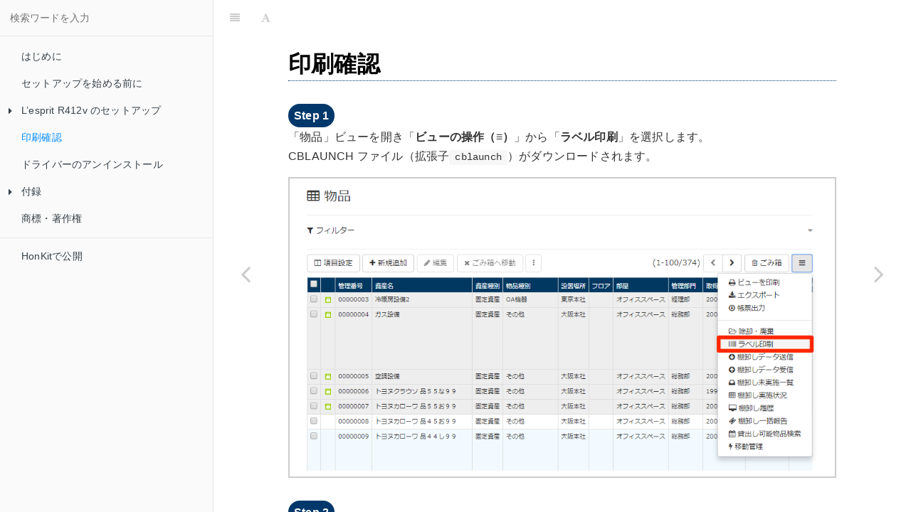

--- FILE ---
content_type: text/html
request_url: https://manual.cbee.jp/setup-lesprint-r412v-v5/confirm-print/
body_size: 3870
content:

<!DOCTYPE HTML>
<html lang="ja" >
    <head>
        <meta charset="UTF-8">
        <title>印刷確認 · Convi.BASE セットアップガイド - 株式会社サトー L'esprit（レスプリ）R412v</title>
        <meta http-equiv="X-UA-Compatible" content="IE=edge" />
        <meta name="description" content="">
        <meta name="generator" content="HonKit 6.1.4">
        
        
        
    
    <link rel="stylesheet" href="../gitbook/style.css">

    
            
                
                <link rel="stylesheet" href="../gitbook/honkit-plugin-search-plus/search.css">
                
            
                
                <link rel="stylesheet" href="../gitbook/honkit-plugin-anchors/plugin.css">
                
            
                
                <link rel="stylesheet" href="../gitbook/gitbook-plugin-collapsible-chapters/collapsible-chapters.css">
                
            
                
                <link rel="stylesheet" href="../gitbook/honkit-plugin-admonition/plugin.css">
                
            
                
                <link rel="stylesheet" href="../gitbook/gitbook-plugin-page-toc-button/plugin.css">
                
            
                
                <link rel="stylesheet" href="../gitbook/@honkit/honkit-plugin-highlight/website.css">
                
            
                
                <link rel="stylesheet" href="../gitbook/@honkit/honkit-plugin-fontsettings/website.css">
                
            
        

    

    
        
        <link rel="stylesheet" href="../styles/website.css">
        
    
        
    
        
    
        
    
        
    
        
    

        

    
    
    <meta name="HandheldFriendly" content="true"/>
    <meta name="viewport" content="width=device-width, initial-scale=1, user-scalable=no">
    <meta name="apple-mobile-web-app-capable" content="yes">
    <meta name="apple-mobile-web-app-status-bar-style" content="black">
    <link rel="apple-touch-icon-precomposed" sizes="152x152" href="../gitbook/images/apple-touch-icon-precomposed-152.png">
    <link rel="shortcut icon" href="../gitbook/images/favicon.ico" type="image/x-icon">

    
    <link rel="next" href="../uninstall/" />
    
    
    <link rel="prev" href="../setup/copy-layout-file/" />
    

<meta property="og:type" content="article">
<meta property="og:title" content="印刷確認">
<meta property="og:description" content="Convi.BASE で利用する、株式会社サトー バーコードラベルプリンター L'esprit（レスプリ）R412v のセットアップ手順を説明します。">
<meta property="og:site_name" content="Convi.BASE セットアップガイド - 株式会社サトー L'esprit（レスプリ）R412v">
<meta property="og:image" content="https://manual.cbee.jp/ogp.png">

    </head>
    <body>
        
<div class="book honkit-cloak">
    <div class="book-summary">
        
            
<div id="book-search-input" role="search">
    <input type="text" placeholder="検索ワードを入力" />
</div>

            
                <nav role="navigation">
                


<ul class="summary">
    
    

    

    
        
        
    
        <li class="chapter " data-level="1.1" data-path="../">
            
                <a href="../">
            
                    
                    はじめに
            
                </a>
            

            
        </li>
    
        <li class="chapter " data-level="1.2" data-path="../prepare/">
            
                <a href="../prepare/">
            
                    
                    セットアップを始める前に
            
                </a>
            

            
        </li>
    
        <li class="chapter " data-level="1.3" data-path="../setup/">
            
                <a href="../setup/">
            
                    
                    L’esprit R412v のセットアップ
            
                </a>
            

            
            <ul class="articles">
                
    
        <li class="chapter " data-level="1.3.1" data-path="../setup/confirm-switch/">
            
                <a href="../setup/confirm-switch/">
            
                    
                    本体ディップスイッチの確認
            
                </a>
            

            
        </li>
    
        <li class="chapter " data-level="1.3.2" data-path="../setup/install-driver/">
            
                <a href="../setup/install-driver/">
            
                    
                    ドライバーのインストール
            
                </a>
            

            
        </li>
    
        <li class="chapter " data-level="1.3.3" data-path="../setup/setup-printer/">
            
                <a href="../setup/setup-printer/">
            
                    
                    プリンターの設定
            
                </a>
            

            
        </li>
    
        <li class="chapter " data-level="1.3.4" data-path="../setup/copy-printer-setting/">
            
                <a href="../setup/copy-printer-setting/">
            
                    
                    プリンター通信ライブラリのコピー
            
                </a>
            

            
        </li>
    
        <li class="chapter " data-level="1.3.5" data-path="../setup/copy-layout-file/">
            
                <a href="../setup/copy-layout-file/">
            
                    
                    バーコードシール用レイアウトファイルのコピー
            
                </a>
            

            
        </li>
    

            </ul>
            
        </li>
    
        <li class="chapter active" data-level="1.4" data-path="./">
            
                <a href="./">
            
                    
                    印刷確認
            
                </a>
            

            
        </li>
    
        <li class="chapter " data-level="1.5" data-path="../uninstall/">
            
                <a href="../uninstall/">
            
                    
                    ドライバーのアンインストール
            
                </a>
            

            
        </li>
    
        <li class="chapter " data-level="1.6" data-path="../appendix/">
            
                <a href="../appendix/">
            
                    
                    付録
            
                </a>
            

            
            <ul class="articles">
                
    
        <li class="chapter " data-level="1.6.1" data-path="../appendix/printer-switch/">
            
                <a href="../appendix/printer-switch/">
            
                    
                    ラベルプリンターの各スイッチの設定
            
                </a>
            

            
        </li>
    
        <li class="chapter " data-level="1.6.2" data-path="../appendix/modify-position/">
            
                <a href="../appendix/modify-position/">
            
                    
                    用紙の印刷位置や印字濃度の調整
            
                </a>
            

            
        </li>
    
        <li class="chapter " data-level="1.6.3" data-path="../appendix/set-printer-ribbon/">
            
                <a href="../appendix/set-printer-ribbon/">
            
                    
                    ラベルプリンターのリボン取り付け
            
                </a>
            

            
        </li>
    

            </ul>
            
        </li>
    
        <li class="chapter " data-level="1.7" data-path="../other/">
            
                <a href="../other/">
            
                    
                    商標・著作権
            
                </a>
            

            
        </li>
    

    

    <li class="divider"></li>

    <li>
        <a href="https://github.com/honkit/honkit" target="blank" class="gitbook-link">
            HonKitで公開 
        </a>
    </li>
</ul>


                </nav>
            
        
    </div>

    <div class="book-body">
        
            <div class="body-inner">
                
                    

<div class="book-header" role="navigation">
    

    <!-- Title -->
    <h1>
        <i class="fa fa-circle-o-notch fa-spin"></i>
        <a href=".." >印刷確認</a>
    </h1>
</div>




                    <div class="page-wrapper" tabindex="-1" role="main">
                        <div class="page-inner">
                            
<div class="search-plus" id="book-search-results">
    <div class="search-noresults">
    
                                <section class="normal markdown-section">
                                
                                <h1 id="印刷確認">印刷確認</h1>
<div class="steps"></div>

<ol>
<li><p>「物品」ビューを開き「<strong>ビューの操作（≡）</strong>」から「<strong>ラベル印刷</strong>」を選択します。<br>CBLAUNCH ファイル（拡張子<code>cblaunch</code>）がダウンロードされます。
<img src="img/select-label-print.png" alt></p>
</li>
<li><p>Web ブラウザーの下部で、ダウンロードしたファイルをクリックします。<br><img src="img/select-file.png" alt="画面例"></p>
</li>
<li><p>「<strong>ラベル印刷設定</strong>」をクリックします。
<img src="img/select-label-setting.png" alt></p>
<!-- textlint-disable smarthr/prh-rules -->
</li>
<li><p>「種別」で「<strong>サトー社製 シータ/レスプリシリーズ</strong>」を選択し、「プリンター名」で利用しているプリンターを選択します。</p>
<!-- textlint-enable smarthr/prh-rules -->
<p><img src="img/select-printer.png" alt></p>
</li>
<li><p>「<strong>選択</strong>」をクリックし、バーコードシール用レイアウトファイルを選択します。<br>（既存のバーコードシール用レイアウトファイルをお持ちの場合は、既存ファイルを選択してください。）
<img src="img/select-layout-file.png" alt></p>
<p>※ファイルの拡張子は「mllayx」です。</p>
<p>「<strong>OK</strong>」をクリックします。</p>
</li>
<li><p>画面にデータが表示されていることを確認します。<br>（1 行も表示されない場合、選択したレイアウトファイルが誤っている可能性があります。再選択してください。）</p>
</li>
<li><p>「<strong>選択行のみ印刷する</strong>」のチェックボックスを選択し、表示されたデータを<strong>数件選択</strong>します。<br>「選択行のみ印刷する」のチェックボックスを選択しない場合は、表示されているすべてのデータが出力されます。</p>
<p>「<strong>印刷</strong>」ボタンをクリックし、プリンターからラベル印刷される事を確認します。
<img src="img/select-print.png" alt></p>
</li>
</ol>

                                
                                </section>
                            
    </div>
    <div class="search-results">
        <div class="has-results">
            
            <h1 class="search-results-title"><span class='search-results-count'></span> results matching "<span class='search-query'></span>"</h1>
            <ul class="search-results-list"></ul>
            
        </div>
        <div class="no-results">
            
            <h1 class="search-results-title">No results matching "<span class='search-query'></span>"</h1>
            
        </div>
    </div>
</div>

                        </div>
                    </div>
                
            </div>

            
                
                <a href="../setup/copy-layout-file/" class="navigation navigation-prev " aria-label="Previous page: バーコードシール用レイアウトファイルのコピー">
                    <i class="fa fa-angle-left"></i>
                </a>
                
                
                <a href="../uninstall/" class="navigation navigation-next " aria-label="Next page: ドライバーのアンインストール">
                    <i class="fa fa-angle-right"></i>
                </a>
                
            
        
    </div>

    <script>
        var gitbook = gitbook || [];
        gitbook.push(function() {
            gitbook.page.hasChanged({"page":{"title":"印刷確認","level":"1.4","depth":1,"next":{"title":"ドライバーのアンインストール","level":"1.5","depth":1,"path":"uninstall/README.md","ref":"uninstall/README.md","articles":[]},"previous":{"title":"バーコードシール用レイアウトファイルのコピー","level":"1.3.5","depth":2,"path":"setup/copy-layout-file/README.md","ref":"setup/copy-layout-file/README.md","articles":[]},"dir":"ltr"},"config":{"plugins":["-lunr","-search","search-plus","anchors@git+https://github.com/chick-p/honkit-plugin-anchors.git","collapsible-chapters","admonition@git+https://github.com/chick-p/honkit-plugin-admonition.git","llms-txt@git+https://github.com/chick-p/honkit-plugin-llms-txt.git","another-url@git+https://github.com/chick-p/honkit-plugin-another-url.git","bulk-redirect","page-toc-button","@honkit/honkit-plugin-ga"],"styles":{"website":"styles/website.css","pdf":"styles/pdf.css","epub":"styles/epub.css","mobi":"styles/mobi.css","ebook":"styles/ebook.css","print":"styles/print.css"},"pluginsConfig":{"another-url":{"basepath":"/setup-lesprint-r412v-v5/"},"collapsible-chapters":{},"llms-txt":{"url":"https://manual.cbee.jp/setup-lesprint-r412v-v5/"},"fontsettings":{"theme":"white","family":"sans","size":2},"admonition":{},"highlight":{},"page-toc-button":{"maxTocDepth":4,"minTocSize":2},"@honkit/honkit-plugin-ga":{},"bulk-redirect":{"basepath":"/","blank":true,"redirectsFile":"redirects.json"},"ga":{"trackingID":"G-EZ67V3B95H"},"theme-default":{"styles":{"website":"styles/website.css","pdf":"styles/pdf.css","epub":"styles/epub.css","mobi":"styles/mobi.css","ebook":"styles/ebook.css","print":"styles/print.css"},"showLevel":false},"anchors":{"position":"after"},"search-plus":{}},"theme":"default","pdf":{"pageNumbers":true,"fontSize":12,"fontFamily":"IPAGothic","paperSize":"a4","chapterMark":"pagebreak","pageBreaksBefore":"/","margin":{"right":62,"left":62,"top":56,"bottom":56},"embedFonts":false},"structure":{"langs":"LANGS.md","readme":"README.md","glossary":"GLOSSARY.md","summary":"SUMMARY.md"},"variables":{},"title":"Convi.BASE セットアップガイド - 株式会社サトー L'esprit（レスプリ）R412v","language":"ja","gitbook":"*","description":"Convi.BASE で利用する、株式会社サトー バーコードラベルプリンター L'esprit（レスプリ）R412v のセットアップ手順を説明します。"},"file":{"path":"confirm-print/README.md","mtime":"2025-12-16T00:06:10.494Z","type":"markdown"},"gitbook":{"version":"6.1.4","time":"2025-12-16T00:07:12.151Z"},"basePath":"..","book":{"language":""}});
        });
    </script>
</div>

        
    <noscript>
        <style>
            .honkit-cloak {
                display: block !important;
            }
        </style>
    </noscript>
    <script>
        // Restore sidebar state as critical path for prevent layout shift
        function __init__getSidebarState(defaultValue){
            var baseKey = "";
            var key = baseKey + ":sidebar";
            try {
                var value = localStorage[key];
                if (value === undefined) {
                    return defaultValue;
                }
                var parsed = JSON.parse(value);
                return parsed == null ? defaultValue : parsed;
            } catch (e) {
                return defaultValue;
            }
        }
        function __init__restoreLastSidebarState() {
            var isMobile = window.matchMedia("(max-width: 600px)").matches;
            if (isMobile) {
                // Init last state if not mobile
                return;
            }
            var sidebarState = __init__getSidebarState(true);
            var book = document.querySelector(".book");
            // Show sidebar if it enabled
            if (sidebarState && book) {
                book.classList.add("without-animation", "with-summary");
            }
        }

        try {
            __init__restoreLastSidebarState();
        } finally {
            var book = document.querySelector(".book");
            book.classList.remove("honkit-cloak");
        }
    </script>
    <script src="../gitbook/gitbook.js"></script>
    <script src="../gitbook/theme.js"></script>
    
        
        <script src="../gitbook/honkit-plugin-search-plus/jquery.mark.min.js"></script>
        
    
        
        <script src="../gitbook/honkit-plugin-search-plus/search.js"></script>
        
    
        
        <script src="../gitbook/gitbook-plugin-collapsible-chapters/collapsible-chapters.js"></script>
        
    
        
        <script src="../gitbook/gitbook-plugin-page-toc-button/plugin.js"></script>
        
    
        
        <script src="../gitbook/@honkit/honkit-plugin-ga/plugin.js"></script>
        
    
        
        <script src="../gitbook/@honkit/honkit-plugin-fontsettings/fontsettings.js"></script>
        
    

    </body>
</html>



--- FILE ---
content_type: text/css
request_url: https://manual.cbee.jp/setup-lesprint-r412v-v5/gitbook/honkit-plugin-search-plus/search.css
body_size: 225
content:
/*
    This CSS only styled the search results section, not the search input
    It defines the basic interraction to hide content when displaying results, etc
*/
#book-search-input {
  background: inherit;
}
#book-search-results .search-results {
  display: none;
}
#book-search-results .search-results ul.search-results-list {
  list-style-type: none;
  padding-left: 0;
}
#book-search-results .search-results ul.search-results-list li {
  margin-bottom: 1.5rem;
  padding-bottom: 0.5rem;
  /* Highlight results */
}
#book-search-results .search-results ul.search-results-list li p em {
  background-color: rgba(255, 220, 0, 0.4);
  font-style: normal;
}
#book-search-results .search-results .no-results {
  display: none;
}
#book-search-results.open .search-results {
  display: block;
}
#book-search-results.open .search-noresults {
  display: none;
}
#book-search-results.no-results .search-results .has-results {
  display: none;
}
#book-search-results.no-results .search-results .no-results {
  display: block;
}
#book-search-results span.search-highlight-keyword {
  background: #ff0;
}
#book-search-results.search-plus .search-results .has-results .search-results-item {
  color: inherit;
}

#book-search-results.search-plus .search-results .has-results .search-results-item span {
  color: #4183c4;
}


--- FILE ---
content_type: text/css
request_url: https://manual.cbee.jp/setup-lesprint-r412v-v5/gitbook/gitbook-plugin-collapsible-chapters/collapsible-chapters.css
body_size: 420
content:
.book .book-summary .chapter > .articles {
	overflow: hidden;
	max-height: 0px;
}

.book .book-summary .chapter.expanded > .articles {
	max-height: 9999px;
}

.book .book-summary .exc-trigger {
	position: absolute;
  	left: 12px;
  	top: 12px;
}

.book .book-summary ul.summary li a,
.book .book-summary ul.summary li span {
	padding-left: 30px;
}

.book .book-summary .exc-trigger:before {
  	content: "\f0da";
}

.book .book-summary .expanded > a .exc-trigger:before,
.book .book-summary .expanded > span .exc-trigger:before {
	content: "\f0d7";
}


--- FILE ---
content_type: text/css
request_url: https://manual.cbee.jp/setup-lesprint-r412v-v5/gitbook/honkit-plugin-admonition/plugin.css
body_size: 678
content:
/*!
 * Copyright 2021 chick-p

 * Licensed under the Apache License, Version 2.0 (the "License");
 * you may not use this file except in compliance with the License.
 * You may obtain a copy of the License at

 *  http://www.apache.org/licenses/LICENSE-2.0

 * Unless required by applicable law or agreed to in writing, software
 * distributed under the License is distributed on an "AS IS" BASIS,
 * WITHOUT WARRANTIES OR CONDITIONS OF ANY KIND, either express or implied.
 * See the License for the specific language governing permissions and
 * limitations under the License.
 */

.plugin-admonition {
  padding: 1.5rem;
  background-color: #eee;
  border: 1px solid #333;
  border-radius: 0.5rem;
}

.plugin-admonition-title {
  margin-bottom: 4px;
}

.plugin-admonition-subtitle {
  font-weight: 800;
}
